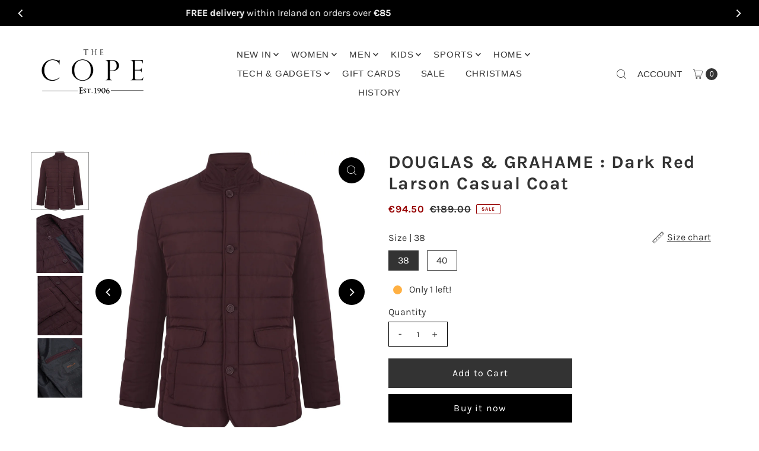

--- FILE ---
content_type: text/html; charset=utf-8
request_url: https://www.thecope.ie/products/douglas-grahame-dark-red-larson-casual-coat?view=listing
body_size: 1921
content:




<template data-html="listing">

  <div class="product-index-inner">
  
    
      
    
      
    
      
    
      
    
      
    
      
    
      
    
      
    
      
    
      
    
      
    
      
    
      
    
      
    
      
    
      
    
      
    
      
    
      
    
      
    
      
    
      
    
      
    
      
    
      
    
      
    
      
    

    
      <div class="sale-item sale-item--percentage icn">
      
          
            
            
            Save 50%
          
        
      </div><!-- /.sale-item -->
    

  

  

  <div class="prod-image">
    <a href="/products/douglas-grahame-dark-red-larson-casual-coat" title="DOUGLAS &amp; GRAHAME : Dark Red Larson Casual Coat">
      <div class="reveal">

            




<div class="box-ratio " style="padding-bottom: 100.0%;">
  <img src="//www.thecope.ie/cdn/shop/products/4_80261_68_01.jpg?v=1576087970&amp;width=700" alt="DOUGLAS &amp; GRAHAME : Dark Red Larson Casual Coat" srcset="//www.thecope.ie/cdn/shop/products/4_80261_68_01.jpg?v=1576087970&amp;width=200 200w, //www.thecope.ie/cdn/shop/products/4_80261_68_01.jpg?v=1576087970&amp;width=300 300w, //www.thecope.ie/cdn/shop/products/4_80261_68_01.jpg?v=1576087970&amp;width=400 400w, //www.thecope.ie/cdn/shop/products/4_80261_68_01.jpg?v=1576087970&amp;width=500 500w, //www.thecope.ie/cdn/shop/products/4_80261_68_01.jpg?v=1576087970&amp;width=600 600w, //www.thecope.ie/cdn/shop/products/4_80261_68_01.jpg?v=1576087970&amp;width=700 700w" width="700" height="700" loading="lazy" fetchpriority="auto" sizes="(min-width: 1601px) 2000px,(min-width: 768px) and (max-width: 1600px) 1200px,(max-width: 767px) 100vw, 900px">
</div>
<noscript><img src="//www.thecope.ie/cdn/shop/products/4_80261_68_01.jpg?v=1576087970&amp;width=700" alt="DOUGLAS &amp; GRAHAME : Dark Red Larson Casual Coat" srcset="//www.thecope.ie/cdn/shop/products/4_80261_68_01.jpg?v=1576087970&amp;width=352 352w, //www.thecope.ie/cdn/shop/products/4_80261_68_01.jpg?v=1576087970&amp;width=700 700w" width="700" height="700"></noscript>


          

          
            <div class="hidden">
               




<div class="box-ratio first-image" style="padding-bottom: 100.0%;">
  <img src="//www.thecope.ie/cdn/shop/products/4_80261_68_02.jpg?v=1576087971&amp;width=500" alt="DOUGLAS &amp; GRAHAME : Dark Red Larson Casual Coat" srcset="//www.thecope.ie/cdn/shop/products/4_80261_68_02.jpg?v=1576087971&amp;width=200 200w, //www.thecope.ie/cdn/shop/products/4_80261_68_02.jpg?v=1576087971&amp;width=300 300w, //www.thecope.ie/cdn/shop/products/4_80261_68_02.jpg?v=1576087971&amp;width=400 400w, //www.thecope.ie/cdn/shop/products/4_80261_68_02.jpg?v=1576087971&amp;width=500 500w" width="500" height="500" loading="lazy" fetchpriority="auto" sizes="(min-width: 1601px) 2000px,(min-width: 768px) and (max-width: 1600px) 1200px,(max-width: 767px) 100vw, 900px">
</div>
<noscript><img src="//www.thecope.ie/cdn/shop/products/4_80261_68_02.jpg?v=1576087971&amp;width=500" alt="DOUGLAS &amp; GRAHAME : Dark Red Larson Casual Coat" srcset="//www.thecope.ie/cdn/shop/products/4_80261_68_02.jpg?v=1576087971&amp;width=352 352w, //www.thecope.ie/cdn/shop/products/4_80261_68_02.jpg?v=1576087971&amp;width=500 500w" width="500" height="500"></noscript>

             </div>
          
</div>
    </a>
  </div>

  
    <div class="product__grid--buttons">
      
        <button class="quick-view-4416439222374 product-listing__quickview-trigger js-modal-open js-quickview-trigger" type="button" name="button" data-wau-modal-target="quickview" data-product-url="/products/douglas-grahame-dark-red-larson-casual-coat?view=quick">
          <svg class="vantage--icon-theme-search " version="1.1" xmlns="http://www.w3.org/2000/svg" xmlns:xlink="http://www.w3.org/1999/xlink" x="0px" y="0px"
     viewBox="0 0 20 20" height="18px" xml:space="preserve">
      <g class="hover-fill" fill="var(--directional-color)">
        <path d="M19.8,19.1l-4.6-4.6c1.4-1.5,2.2-3.6,2.2-5.8c0-4.8-3.9-8.7-8.7-8.7S0,3.9,0,8.7s3.9,8.7,8.7,8.7
        c2.2,0,4.2-0.8,5.8-2.2l4.6,4.6c0.2,0.2,0.5,0.2,0.7,0C20.1,19.6,20.1,19.3,19.8,19.1z M1,8.7C1,4.5,4.5,1,8.7,1
        c4.2,0,7.7,3.4,7.7,7.7c0,4.2-3.4,7.7-7.7,7.7C4.5,16.4,1,13,1,8.7z"/>
      </g>
    <style>.product-listing__quickview-trigger .vantage--icon-theme-search:hover .hover-fill { fill: var(--directional-color);}</style>
    </svg>








        </button>
      

      
        


  
    
      
        
        
          <wau-quick-add data-product-form-id="4416439222374">
          <div class="quick--add_swatch">
            <ul data-option-index="0" class="quick--add_options">
              
                
                  <li data-option-title="38" class="value--38 variant--quick_add">
                      <a class="add" title="Add to Cart" data-variant-id="31214680572006" href="#">38</a>
                  </li>
                
              
                
                  <li data-option-title="40" class="value--40 variant--quick_add">
                      <a class="add" title="Add to Cart" data-variant-id="31214680604774" href="#">40</a>
                  </li>
                
              
                
              
            </ul>
          </div><!-- .swatch -->
          </wau-quick-add>
      
    

      
    </div>
  

</div>

<div class="product-info">
  <div class="product-info-inner">
    <h3 class="product-title h5">
      <a href="/products/douglas-grahame-dark-red-larson-casual-coat">
        DOUGLAS & GRAHAME : Dark Red Larson Casual Coat
      </a>
    </h3>
    

    
<div class="price price--listing price--on-sale "
><dl class="price__regular">
    <dt>
      <span class="visually-hidden visually-hidden--inline">Regular Price</span>
    </dt>
    <dd>
      <span class="price-item price-item--regular"><span class=money>€94.50</span>
</span>
    </dd>
  </dl>
  <dl class="price__sale">
    <dt>
      <span class="visually-hidden visually-hidden--inline">Sale Price</span>
    </dt>
    <dd>
      <span class="price-item price-item--sale"><span class=money>€94.50</span>
</span>
    </dd>
    <dt>
      <span class="visually-hidden visually-hidden--inline">Regular Price</span>
    </dt>
    <dd>
      <s class="price-item price-item--regular">
        <span class=money>€189.00</span>
      </s>
    </dd>
  </dl>
  <dl class="price__unit">
    <dt>
      <span class="visually-hidden visually-hidden--inline">Unit Price</span>
    </dt>
    <dd class="price-unit-price"><span></span><span aria-hidden="true">/</span><span class="visually-hidden">per</span><span></span></dd>
  </dl>
</div>


    <div class="clear"></div>

    <div class="product_listing_options">

  

</div><!-- /.product_listing_options -->

    <form method="post" action="/cart/add" id="product_form_4416439222374" accept-charset="UTF-8" class="shopify-product-form" enctype="multipart/form-data"><input type="hidden" name="form_type" value="product" /><input type="hidden" name="utf8" value="✓" />
      <input  type="hidden" id="" name="id" value=""/>
      <div class="note note-success mt3 js-added-msg" style="display: none">
        <strong>Added to Cart</strong> <a class="underline" href="/cart">View Cart</a> or <a class="underline" href="/collections/all">Continue Shopping</a>.
      </div>
      <div class="note note-error js-error-msg" style="display: none">
        <strong>Cart Error</strong> Some items became unavailable. Update the quantity and try again.
      </div>
      <a class="add js-ajax-submit visually-hidden" href="#"></a>
    <input type="hidden" name="product-id" value="4416439222374" /></form>

  </div>
</div>


</template>
